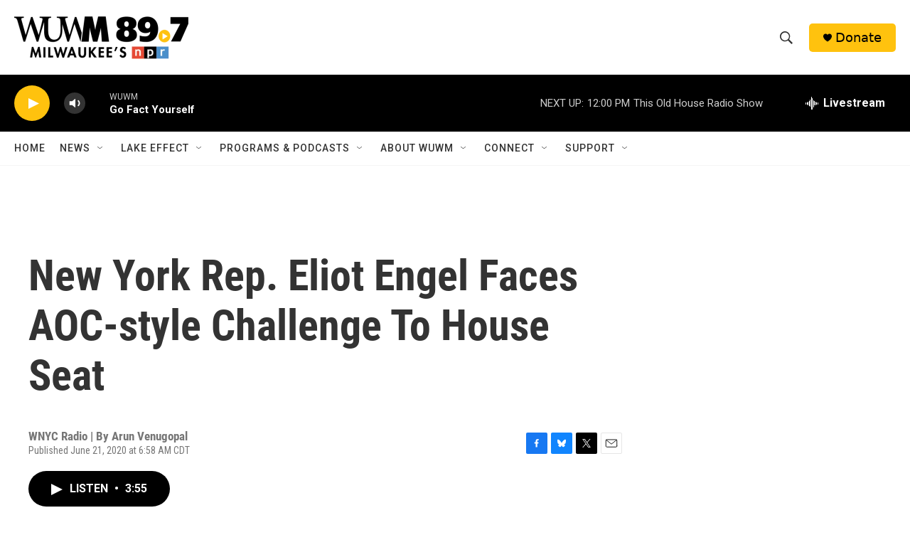

--- FILE ---
content_type: text/html; charset=utf-8
request_url: https://www.google.com/recaptcha/api2/aframe
body_size: 267
content:
<!DOCTYPE HTML><html><head><meta http-equiv="content-type" content="text/html; charset=UTF-8"></head><body><script nonce="juUCeizHHra9vx3xU3w-EA">/** Anti-fraud and anti-abuse applications only. See google.com/recaptcha */ try{var clients={'sodar':'https://pagead2.googlesyndication.com/pagead/sodar?'};window.addEventListener("message",function(a){try{if(a.source===window.parent){var b=JSON.parse(a.data);var c=clients[b['id']];if(c){var d=document.createElement('img');d.src=c+b['params']+'&rc='+(localStorage.getItem("rc::a")?sessionStorage.getItem("rc::b"):"");window.document.body.appendChild(d);sessionStorage.setItem("rc::e",parseInt(sessionStorage.getItem("rc::e")||0)+1);localStorage.setItem("rc::h",'1768671445616');}}}catch(b){}});window.parent.postMessage("_grecaptcha_ready", "*");}catch(b){}</script></body></html>